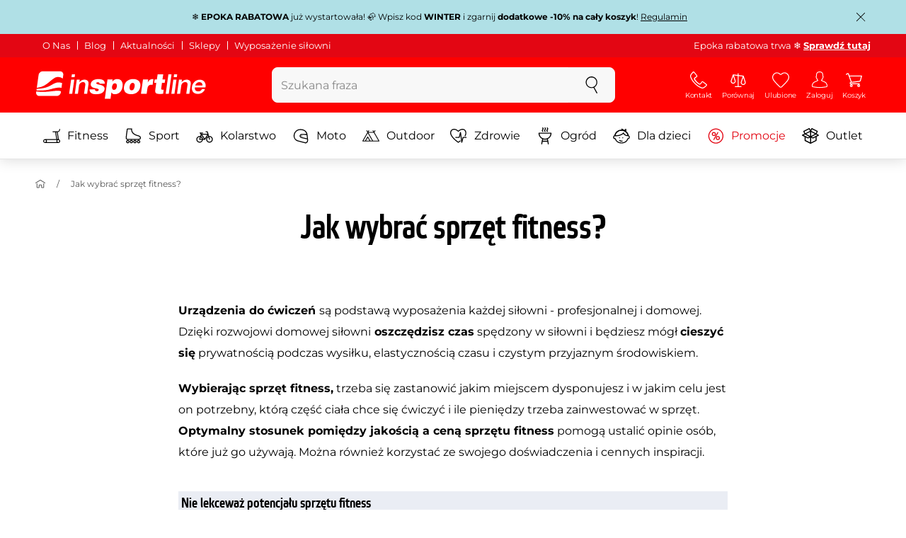

--- FILE ---
content_type: text/html; charset=UTF-8
request_url: https://www.e-insportline.pl/doradca/40-jak-wybrac-sprzet-fitness-
body_size: 17467
content:
<!DOCTYPE html>
<html lang="pl" class="no-js">
<head>
	<base href="/">
	<!-- ostatni -->
	<meta charset="UTF-8">
	<meta name="viewport" content="width=device-width, initial-scale=1.0, minimal-ui, viewport-fit=cover, maximum-scale=1">
	
	<!-- preloading, prefetching -->
	<link rel="preload" href="assets/css/global.css?v=1768837615" as="style" fetchpriority="high">

	<link rel="preload" href="assets/js/jquery.js?v=1768837615" as="script">
	<link rel="preload" href="assets/js/bootstrap.js?v=1768837615" as="script">

	<link rel="preload" href="assets/fonts/montserrat-v24-latin-ext_latin-regular.woff2" as="font" type="font/woff2" crossorigin>
    <link rel="preload" href="assets/fonts/storm_type_foundry_-_etelkanarrowmedium.woff2" as="font" type="font/woff2" crossorigin>
	<!-- // preloading, prefetching -->
	
	<script>
		var customRootUrl = './';
		var customVersion = '?v=1768837615';
		document.documentElement.classList.remove('no-js');
	</script>

	<title>Jak wybrać sprzęt fitness? - inSPORTline</title>

	<!-- by template -->
	<!-- favicon -->
	<link rel="icon" type="image/png" href="assets/favicons/favicon-96x96.png?v=1768837615" sizes="96x96" />
	<link rel="icon" type="image/svg+xml" href="assets/favicons/favicon.svg?v=1768837615" />
    <link rel="shortcut icon" href="assets/favicons/favicon.ico?v=1768837615" />
    <link rel="apple-touch-icon" sizes="180x180" href="assets/favicons/apple-touch-icon.png?v=1768837615" />
    <meta name="apple-mobile-web-app-title" content="inSPORTline" />
	
	<link rel="manifest" href="assets/favicons/site.webmanifest?v=1768837615">	<meta name="msapplication-TileColor" content="#ffffff">
	<meta name="msapplication-navbutton-color" content="#ffffff">
	<meta name="theme-color" content="#ffffff">
	<meta name="apple-mobile-web-app-status-bar-style" content="#ffffff">

	<!-- facebook -->
	<meta property="og:title" content="Jak wybrać sprzęt fitness? - inSPORTline">
	<meta property="og:description" content="Sklep ze sprzętem fitness inSPORTline. Wyposażenie siłowni ✔️ Sprzęt fitness ✔️  Najwyższa jakość i atrakcyjne ceny od producenta inSPORTline ⭐ Sprawdź!">
	<meta property="og:url" content="https://www.e-insportline.pl/doradca/40-jak-wybrac-sprzet-fitness-">
	<meta property="og:site_name" content="inSPORTline">
	<meta property="og:type" content="website">
	<meta property="og:image" content="https://www.e-insportline.pl/images/og_insportline_homepage.jpg">

	<!-- Twitter -->
	<meta name="twitter:card" content="summary">
	<meta name="twitter:title" content="Jak wybrać sprzęt fitness? - inSPORTline">
	<meta name="twitter:description" content="Sklep ze sprzętem fitness inSPORTline. Wyposażenie siłowni ✔️ Sprzęt fitness ✔️  Najwyższa jakość i atrakcyjne ceny od producenta inSPORTline ⭐ Sprawdź!">
	<meta name="twitter:image" content="https://www.e-insportline.pl/images/insportline-logo-shadow.png">


	<!-- by legacy -->
	<meta name="format-detection" content="telephone=no">

		<meta name="com.silverpop.brandeddomains" content="www.pages04.net,e-insportline.pl,insportline.cz,insportline.hu,insportline.sk,www.e-insportline.pl,insportline.de,insportline.at,www.insportline.cz,www.insportline.hu,www.insportline.sk,www.insportline.de,www.insportline.at">
	<meta name="com.silverpop.cothost" content="pod4.ibmmarketingcloud.com">
		<script src="https://scripts.persoo.cz/f9f84aj4o0rf7crso1clm6q5/p/persoo-ui.js" type="text/javascript"></script>
	
		<script>
	var dataLayer = dataLayer || [];

	dataLayer.push({"getSetReff":"v1.0","setDomain":"e-insportline.pl","module":"doradca","uid":"","email":"","user_data":{"email_address":""},"name":"","dealer_group":0,"dev":0,"persoo_ft_search":1});
dataLayer.push({'event':'default', 'consent':{"ad_storage":"denied","ad_user_data":"denied","ad_personalization":"denied","analytics_storage":"denied"}});

(function(w,d,s,l,i){w[l]=w[l]||[];w[l].push({'gtm.start':new Date().getTime(),event:'gtm.js'});var f=d.getElementsByTagName(s)[0],j=d.createElement(s),dl=l!='dataLayer'?'&l='+l:'';j.async=true;j.src='//www.googletagmanager.com/gtm.js?id='+i+dl;f.parentNode.insertBefore(j,f);})(window,document,'script','dataLayer','GTM-PT3PCP');

	</script>
		<script type="application/ld+json">
    {
    "@context": "https:\/\/schema.org",
    "@graph": [
        {
            "@type": "Organization",
            "@id": "https:\/\/www.e-insportline.pl#organization",
            "name": "SEVEN SPORT s.r.o.",
            "alternateName": "inSPORTline",
            "legalName": "SEVEN SPORT s.r.o.",
            "url": "https:\/\/www.e-insportline.pl",
            "logo": {
                "@type": "ImageObject",
                "@id": "https:\/\/www.e-insportline.pl#logo",
                "url": "https:\/\/www.e-insportline.pl\/images\/insportline-logo-shadow.png",
                "width": 800,
                "height": 800,
                "caption": "inSPORTline"
            },
            "image": {
                "@id": "https:\/\/www.e-insportline.pl#logo"
            },
            "sameAs": [
                "https:\/\/www.facebook.com\/inSPORTlinePL",
                "https:\/\/www.youtube.com\/c\/inSPORTlinePolska",
                "https:\/\/instagram.com\/insportlinecz?ref=badge"
            ]
        },
        {
            "@type": "WebSite",
            "@id": "https:\/\/www.e-insportline.pl#website",
            "url": "https:\/\/www.e-insportline.pl",
            "name": "inSPORTline",
            "publisher": {
                "@id": "https:\/\/www.e-insportline.pl#organization"
            },
            "potentialAction": {
                "@type": "SearchAction",
                "target": "https:\/\/www.e-insportline.pl\/?v={search_term_string}",
                "query-input": "required name=search_term_string"
            }
        },
        {
            "@type": "WebPage",
            "@id": "https:\/\/www.e-insportline.pl\/doradca\/40-jak-wybrac-sprzet-fitness-",
            "url": "https:\/\/www.e-insportline.pl\/doradca\/40-jak-wybrac-sprzet-fitness-",
            "inLanguage": "PL",
            "name": "Jak wybra\u0107 sprz\u0119t fitness? - inSPORTline",
            "isPartOf": {
                "@id": "https:\/\/www.e-insportline.pl#website"
            },
            "datePublished": "2024-10-01T00:00:00+02:00",
            "dateModified": "2026-02-03T22:38:45+01:00",
            "description": "Sklep ze sprz\u0119tem fitness inSPORTline. Wyposa\u017cenie si\u0142owni \u2714\ufe0f Sprz\u0119t fitness \u2714\ufe0f  Najwy\u017csza jako\u015b\u0107 i atrakcyjne ceny od producenta inSPORTline \u2b50 Sprawd\u017a!",
            "headline": "Jak wybra\u0107 sprz\u0119t fitness? - inSPORTline"
        },
        {
            "@type": "Article",
            "mainEntityOfPage": {
                "@type": "WebPage",
                "@id": "https:\/\/www.e-insportline.pl\/doradca\/40-jak-wybrac-sprzet-fitness-"
            },
            "headline": "Jak wybra\u0107 sprz\u0119t fitness?",
            "image": [
                "https:\/\/www.e-insportline.pl\/images\/og_insportline_homepage.jpg"
            ],
            "publisher": {
                "@type": "Organization",
                "@id": "https:\/\/www.e-insportline.pl#organization"
            }
        }
    ]
}	</script>

	<!-- script & function preloading, in order of importance -->
	<script defer src="assets/js/jquery.js?v=1768837615"></script>
	<script defer src="assets/js/bootstrap.js?v=1768837615"></script>
	<script defer src="assets/js/custom.js?v=1768837615"></script>
	<!-- & lazy -->
	<script data-src="assets/js/backend.js?v=1768837615"></script>
	<script data-src="assets/js/swiper.js?v=1768837615"></script>
			<script defer data-src="assets/js/backend_dev_join.js?v=260202.3"></script>
	<script data-src="assets/js/cookieconsent.js?v=260202.3"></script>	<script data-src="/js/jquery.blockUI.js"></script>
	<script defer>
		function lazyLoadScriptsInOrder(scripts) {
			if (scripts.length === 0) return;

			var script = scripts[0];
			var src = script.getAttribute('data-src');

			if (src) {
				script.setAttribute('defer', '');
				script.setAttribute('src', src);
				script.removeAttribute('data-src');

				script.onload = function() {
					lazyLoadScriptsInOrder(Array.prototype.slice.call(scripts, 1));
				};
			}
			else {
				lazyLoadScriptsInOrder(Array.prototype.slice.call(scripts, 1));
			}
		}

		function initScriptLoading() {
			if (typeof jQuery === 'undefined') {
				setTimeout(initScriptLoading, 100);
				return;
			}

			var scripts = document.querySelectorAll('script[data-src]');

			// Načte skripty při první interakci uživatele
			window.addEventListener('scroll', function() { lazyLoadScriptsInOrder(scripts); }, { once: true });
			window.addEventListener('mousemove', function() { lazyLoadScriptsInOrder(scripts); }, { once: true });
			window.addEventListener('keydown', function() { lazyLoadScriptsInOrder(scripts); }, { once: true });
			window.addEventListener('touchstart', function() { lazyLoadScriptsInOrder(scripts); }, { once: true });
		}

		// Spustí timeout po úplném načtení stránky
		window.addEventListener('load', function() {
			var scripts = document.querySelectorAll('script[data-src]');
			setTimeout(function() { lazyLoadScriptsInOrder(scripts); }, 3000);
		});

		// Zavolat funkci pro inicializaci
		initScriptLoading();
	</script>
	<!-- lazyload stop -->

	<link rel="stylesheet" media="all" href="assets/css/global.css?v=1768837615" />
<link href="https://www.e-insportline.pl/doradca/40-jak-wybrac-sprzet-fitness-" rel="canonical" ><link href="https://www.e-insportline.pl/images/og_insportline_homepage.jpg" rel="image_src" ><meta name="description" content="Sklep ze sprzętem fitness inSPORTline. Wyposażenie siłowni ✔️ Sprzęt fitness ✔️  Najwyższa jakość i atrakcyjne ceny od producenta inSPORTline ⭐ Sprawdź!"><meta name="robots" content="index, follow"><meta name="facebook-domain-verification" content="7q5ummn6j6ike3tkgv8hl8f02hnb7c"></head>

<body class="d-flex flex-column" id="top">
	<noscript><iframe src="//www.googletagmanager.com/ns.html?id=GTM-PT3PCP"
height="0" width="0" style="display:none;visibility:hidden"></iframe></noscript>	<a href="#main" class="btn btn-primary position-fixed skip-to-main">Do strony głównej</a> 
	<div class="d-flex flex-column min-vh-100 ">
	
		<div class="collapse show" id="top-notification">
		  <div class="navbar navbar--notification" style="background-color:#B0E0E6;color:#000000">
			<div class="container py-2">
			  <div class="d-flex align-items-center">
				<div class="mx-auto">❄️ <strong>EPOKA RABATOWA</strong> już wystartowała! 🦣 Wpisz kod <strong>WINTER</strong> i zgarnij <span><strong>dodatkowe -10% na cały koszyk</strong></span>! 

<a href="https://www.e-insportline.pl/Aktualnosci/177-regulamin-promocji-winter" target="_blank" rel="noopener" style="text-decoration:underline;">Regulamin</a>
				</div>
				<div class="ml-2 flex-shrink-0">
				  <button class="btn p-1 h-auto" data-toggle="collapse" data-target="#top-notification" aria-expanded="true" aria-controls="top-notification" aria-label="Zamknij powiadomienie">
					<svg class="icon size" aria-hidden="true"><use xlink:href="assets/icons.svg?v=250627#nok"></use></svg>
				  </button>
				</div>
			  </div>
			</div>
		  </div>
		</div>
		<!--  new law  -->
	<div class="newlaw d-none d-lg-block">
	  <div class="container">
		<div class="row row-gutter--4">
		  <div class="col-auto">
			<div class="newlaw__menu">
			  <a href="https://www.e-insportline.pl/o-nas">O Nas</a>
			  <a href="https://www.e-insportline.pl/doradca">Blog</a>
			  <a href="https://www.e-insportline.pl/Aktualnosci">Aktualności</a>
			  <a href="https://www.e-insportline.pl/wsparcie-klienta#sklepy-warszawa">Sklepy</a>
			  <a href="https://www.e-insportline.pl/wyposazenie-silowni">Wyposażenie siłowni</a> 
			</div>
		  </div>
			<div class="col">
				<div class="newlaw__text">Epoka rabatowa trwa ❄️ <a href="https://www.e-insportline.pl/promocje"><b>Sprawdź tutaj</b></a></div>
			</div></div>
	  </div>
	</div>	    <!-- main navbar -->
		<div class="d-none d-lg-block pt-1 bg-brand"></div>
		<nav class="navbar navbar--main" id="navigation-main">
			<div class="container">
				<div class="row align-items-center justify-content-between row-gutter--1 row-gutter-md--2">
				<!-- logo -->
					<div class="col-auto">
						<a href="/" class="navbar__logo btn h-auto p-1 mx-n1 m-lg-n1" aria-label="inSPORTline">
							<svg xmlns="http://www.w3.org/2000/svg" viewbox="-779 511 360 60"><path d="M-728 512.1h-36.9c-4.2 0-8.2 3.4-8.8 7.6l-3.8 27.3c12.2-1.5 17.7-5.7 22.9-9.5 5.8-4.3 13.6-12.2 19.3-13.1 5-.8 9.2.5 12.8 3l1.1-7.7c.6-4.2-2.4-7.6-6.6-7.6zm-17.5 28.5c-2.3 1.3-5 2.8-8 4.1-7.4 3.3-16.5 4.3-24.3 4.6l-.4 3.1c3 .2 5.8.3 8.5.3 8.5 0 15.8-1 22.5-2.9 7.3-2.2 13-3.2 17.5-3.2 1.7 0 3.2.2 4.5.5l1.4-10.1c-2.7-.9-5.2-1.4-7.5-1.4-5.2-.1-9.2 2.2-14.2 5zm.2 13.7c-1.6.2-3.3.4-5.1.6-5.2.5-10.1.8-14.6.8-5.9 0-10.4-.5-13.6-1l-.3 2.1c-.6 4.2 2.4 7.6 6.6 7.6h36.9c4.2 0 8.2-3.4 8.8-7.6l.3-2.4c-2.4-.9-4.8-1.1-7.5-1.1-3.3 0-7.1.5-11.5 1zm284.9-24.5c-2 0-3.8.5-5.6 1.4-1.8.9-3.3 2.3-4.5 3.9l-.1-.1.7-5.2h-6.3l-4.2 30h6.6l2.4-17.2c.1-1.1.5-2 .9-3 .5-.9 1.1-1.8 1.8-2.4s1.5-1.2 2.5-1.6c.9-.4 2-.6 3.1-.6 2 0 3.4.5 4.1 1.5.8 1 1.1 2.7.8 5l-2.6 18.3h6.6l2.8-20.1c.5-3.3-.1-5.8-1.8-7.5-1.4-1.6-3.9-2.4-7.2-2.4zm40.2 16.7c.6-2.1.7-4.2.4-6.2-.3-2-.9-3.8-2-5.3-1-1.5-2.4-2.8-4.1-3.7-1.8-.9-3.8-1.4-6.2-1.4-2.2 0-4.3.4-6.2 1.2-1.9.8-3.6 1.9-5 3.3-1.5 1.4-2.6 3-3.6 4.8-.9 1.8-1.5 3.7-1.8 5.8-.3 2.2-.3 4.2.1 6.1.4 1.8 1.1 3.4 2.2 4.7 1.1 1.3 2.5 2.4 4.2 3.1 1.7.7 3.8 1.1 6.1 1.1 1.6 0 3.2-.2 4.8-.7 1.6-.4 3-1.1 4.3-2 1.3-.9 2.5-2 3.5-3.2 1-1.3 1.8-2.7 2.4-4.4h-6.3c-.8 1.7-1.9 2.9-3.2 3.7-1.3.8-2.9 1.2-4.9 1.2-1.4 0-2.6-.2-3.5-.7-.9-.4-1.7-1-2.3-1.8-.6-.7-.9-1.6-1.1-2.6-.2-1-.2-2-.1-3.1h22.3zm-20.4-7.1c.5-.9 1.2-1.6 1.9-2.3.8-.6 1.6-1.1 2.6-1.5 1-.4 2.1-.5 3.2-.5s2.1.2 3 .6c.9.4 1.6.9 2.1 1.6.5.6.9 1.4 1.2 2.3.2.9.3 1.8.3 2.7h-15.5c.3-1.1.7-2.1 1.2-2.9zm-51.8 20.4h6.6l4.3-30h-6.7zm-210.8-41.4l-.8 6.2h6.6l.9-6.2zm26.2 11.4c-2 0-3.8.5-5.6 1.4-1.8.9-3.3 2.3-4.5 3.9l-.1-.1.7-5.2h-6.3l-4.2 30h6.6l2.4-17.2c.1-1.1.5-2 .9-3 .5-.9 1.1-1.8 1.8-2.4.7-.7 1.5-1.2 2.5-1.6.9-.4 2-.6 3.1-.6 2 0 3.3.5 4.1 1.5.8 1 1.1 2.7.8 5l-2.6 18.3h6.6l2.8-20.1c.5-3.3-.1-5.8-1.8-7.5-1.4-1.6-3.9-2.4-7.2-2.4zm-32 30h6.6l4.3-30h-6.7zm210.4-41.4l-5.8 41.4h6.6l5.8-41.4zm12 0l-.8 6.2h6.6l.9-6.2zm-55.7 17.2h-.1l.9-6.2h-11l-4.3 30.4h12.1l1.5-10.5c.9-6.5 3.7-8.8 8.7-8.8.8 0 1.7.2 2.4.3l1.7-12.1c-.5-.1-1-.2-1.5-.2-4.8 0-8.1 2.3-10.4 7.1zm32.8-17.2h-11.9l-1.7 11h-4.5l-1 7h4.3l-1.8 12.7c-1.5 10.5.3 11.6 16.3 10.7l1.2-8.6h-1.9c-3.4 0-3.6-1-3.2-3.8l1.5-11h5.8l1-7h-5.8l1.7-11zm-97.6 10.1c-3.5 0-8.1 1.7-10.3 5.4h-.1l.6-4.5h-10.8l-5.7 40.8h12.1l1.9-13.4c1.7 2.6 3.9 3.9 7.2 3.9 6.8 0 14.8-4.4 16.5-16.3 1.1-8.4-2.2-15.9-11.4-15.9zm-.8 16.1c-.6 4.2-3 6.9-6.2 6.9-3.1 0-4.5-2.9-3.9-7.1.6-4.1 2.9-6.9 5.8-6.9 3.2 0 5 2.2 4.3 7.1zm34.7-16.1c-10.3 0-18.1 5.9-19.6 16.4-1.5 10.4 5.3 15.7 15.1 15.7s18-5.2 19.6-16.4c1.3-9.3-4.4-15.7-15.1-15.7zm3 15.8c-.8 5.7-3.1 8.2-6.4 8.2-3.1 0-4.9-2.5-4.1-8.2.5-3.4 2.3-7.7 6.4-7.7 3.3-.1 4.8 3.3 4.1 7.7zm-77.5-9.1c.9 0 1.8.2 2.3.8.6.5.9 1.2.9 2.2h11c.4-8.1-7.1-9.6-13.8-9.6-6.3 0-14.7 2.3-15.8 10-1.7 11.8 17.5 7.9 16.8 12.8-.3 2.2-2.4 2.7-4.2 2.7-1.2 0-2.2-.4-2.8-.9-.7-.6-1.1-1.6-.9-2.8h-11.5c-.5 8.2 6.9 10.3 13.8 10.3 11.2 0 17-4.3 17.9-10.6 1.6-11.4-18-8.5-17.4-12.8.2-1.5 1.6-2.1 3.7-2.1z"/></svg>
						</a>
					</div>

					<!-- vyhledavani  d-none d-lg-block -->
					<div class="col-lg-4 col-xl-5 d-none d-lg-block" id="elm_search">
						<form method="post" action="/scripts/search.php">
							<div class="input-group shadow-sm rounded">

								<input type="text" class="form-control bg-light border-white" name="search" placeholder="Szukana fraza" aria-label="Szukana fraza" required inputmode="search" autocomplete="off" maxlength="48" data-url="/search/suggest" data-toggle="popover" data-trigger="manual" data-content-selector="#search-results" data-placement="bottom" data-container="#navigation-main" data-custom-class="popover--search-results" data-disable-scroll-onopen="true">
								
								<div class="input-group-append">
									<button class="btn btn-light px-3 px-xl-4" aria-label="szukaj">
										<svg class="icon size-md mb-0" aria-hidden="true">
										<use xlink:href="assets/icons.svg#search"/>
										</svg>
									</button>
								</div>
						
							</div>
						</form>
					</div>

					<!-- tlacitka porovnani, muj ucet, do kosiku -->
					<div class="col-auto align-self-stretch d-flex flex-column">
						<div class="d-none d-lg-none flex-column flex-grow-1 js-sticky-after-scroll" id="stickyAfterScroll">
												</div>
						
        <div class="d-lg-flex flex-column flex-grow-1 js-sticky-before-scroll" id="stickyBeforeScroll">
          <div class="navbar-options">
            <!-- hledat -->
            <button class="navbar-options__item btn d-lg-none" id="sticky-search-trigger" style="opacity: 0">
              <svg class="icon size-md mb-0 align-self-center toggle-visibility" aria-hidden="true">
                <use xlink:href="assets/icons.svg#search"/>
                <use xlink:href="assets/icons.svg#nok"/>
              </svg>
              <small class="font-size-xs">szukaj</small>
            </button><a href="/wsparcie-klienta" class="navbar-options__item btn d-none d-md-flex">
						<svg class="icon size-md mb-0 align-self-center toggle-visibility" aria-hidden="true">
							<use xlink:href="assets/icons.svg#phone"/>
							<use xlink:href="assets/icons.svg#nok"/>
						</svg>
						<small class="font-size-xs">Kontakt</small>
					</a>
            <!-- porovnani -->
            <button type="button" class="navbar-options__item btn d-none d-md-flex" data-toggle="popover" data-content-selector="#popover-compare" data-placement="bottom" data-container="#navigation-main" data-custom-class="popover--inavbar" data-disable-scroll-onopen="true" id="compare-popover-btn">
              <svg class="icon size-md mb-0 align-self-center toggle-visibility" aria-hidden="true">
                <use xlink:href="assets/icons.svg#porovnani"/>
                <use xlink:href="assets/icons.svg#nok"/>
              </svg>
              <small class="font-size-xs">Porównaj</small>
				</button>

            <!-- favorite -->
            <a href="/favorites" class="navbar-options__item btn">
              <svg class="icon size-md mb-0 align-self-center" aria-hidden="true"><use xlink:href="assets/icons.svg?v=250627#heart"></use></svg>
              	<small class="font-size-xs">Ulubione</small>
            </a>
            
            <!-- muj ucet -->
            <button type="button" class="navbar-options__item btn" data-toggle="popover" data-content-selector="#popover-usermenu" data-placement="bottom" data-container="#navigation-main" data-custom-class="popover--inavbar" data-disable-scroll-onopen="true">
              <svg class="icon size-md mb-0 align-self-center toggle-visibility" aria-hidden="true">
                <use xlink:href="assets/icons.svg#user"/>
                <use xlink:href="assets/icons.svg#nok"/>
              </svg>
              <small class="font-size-xs">Zaloguj</small>
            </button>

            <!-- kosik -->
            <a href="/koszyk" class="navbar-options__item btn" id="menuBasketItem">
			<svg class="icon size-md mb-0 align-self-center" aria-hidden="true"><use xlink:href="assets/icons.svg?v=250627#kosik"></use></svg>
            
			<small class="font-size-xs">Koszyk</small>
		</a>

			<!-- Menu -->
			<button type="button" class="navbar-options__item btn d-xl-none" data-toggle="mobile-navigation" data-target="/catalog/getLevelMenu?parent_id=0">
				<svg class="icon size-md mb-0 align-self-center toggle-visibility" aria-hidden="true">
					<use xlink:href="assets/icons.svg#hamburger"/>
					<use xlink:href="assets/icons.svg#nok"/>
				</svg>
				<small class="font-size-xs">Menu</small>
			</button>
		  </div>
		</div>					</div>
				</div>
			</div>
		</nav>
		<div class="d-none d-lg-block pt-1 bg-brand"></div>
		
		<div class="sticky-search bg-light d-lg-none" id="sticky-search">
			<div class="position-sticky top-0 py-1 bg-light zindex-2">
				<div class="container">
					
						<form class="row no-gutters flex-nowrap" method="post" action="/scripts/search.php">
							<div class="col pr-1">
								<input type="text" class="form-control bg-white border-white shadow-sm" name="search" placeholder="Szukana fraza" aria-label="Szukana fraza" required inputmode="search" autocomplete="off" maxlength="48" data-url="/search/suggest" data-toggle="popover" data-trigger="manual" data-content-selector="#search-results" data-placement="bottom" data-container="#sticky-search" data-custom-class="popover--search-results" data-disable-scroll-onopen="true">
							</div>
							<div class="col-auto d-flex flex-column">
								<button class="btn flex-column py-0 px-1 h-auto flex-grow-1 justify-content-around">
									<svg class="icon size-md mb-0" aria-hidden="true">
										<use xlink:href="assets/icons.svg#search"/>
									</svg>
									<small class="font-size-xs">szukaj</small>
								</button>
							</div>
							<div class="col-auto d-none flex-column" id="sticky-search-close">
								<button type="button" class="btn flex-column py-0 px-1 h-auto flex-grow-1 justify-content-around">
									<svg class="icon size-md mb-0" aria-hidden="true">
										<use xlink:href="assets/icons.svg#nok"/>
									</svg>
									<small class="font-size-xs">zamknij</small>
								</button>
							</div>
						</form>
					
				</div>
			</div>
		</div>

<!-- menu navbar -->
				  <nav class="navbar navbar--menu mobile-navigation collapse d-xl-block" id="navigation-menu">
					<div class="menu navbar__inner" data-full-menu-ajax-url="/catalog/getFullMenu?clear_cache=0">
					  <div class="container px-0 px-sm-3">
						<ul class="list-unstyled d-flex flex-column flex-lg-row mb-0 py-lg-1" id="menu-navigation">
						  <li class="flex-grow-1">
							<div class="row no-gutters position-relative">
							  <div class="col">
								<a href="https://www.e-insportline.pl/fitness" class="btn w-100 justify-content-start justify-content-lg-center px-3 px-sm-2 py-3 py-lg-1 text-left text-nowrap">
								  <svg class="icon size-md mr-3 mr-sm-2 my-n1" aria-hidden="true"><use xlink:href="assets/icons.svg?v=250627#fitness"></use></svg> 
								  Fitness 
								</a>
							  </div>
							</div>
						  </li>
						  <li class="flex-grow-1">
							<div class="row no-gutters position-relative">
							  <div class="col">
								<a href="https://www.e-insportline.pl/sprzet-sportowy" class="btn w-100 justify-content-start justify-content-lg-center px-3 px-sm-2 py-3 py-lg-1 text-left text-nowrap">
								  <svg class="icon size-md mr-3 mr-sm-2 my-n1" aria-hidden="true"><use xlink:href="assets/icons.svg?v=250627#brusle"></use></svg> 
								  Sport 
								</a>
							  </div>
							</div>
						  </li>
						  <li class="flex-grow-1">
							<div class="row no-gutters position-relative">
							  <div class="col">
								<a href="https://www.e-insportline.pl/kolarstwo" class="btn w-100 justify-content-start justify-content-lg-center px-3 px-sm-2 py-3 py-lg-1 text-left text-nowrap">
								  <svg class="icon size-md mr-3 mr-sm-2 my-n1" aria-hidden="true"><use xlink:href="assets/icons.svg?v=250627#kolo"></use></svg> 
								  Kolarstwo 
								</a>
							  </div>
							</div>
						  </li>
						  <li class="flex-grow-1">
							<div class="row no-gutters position-relative">
							  <div class="col">
								<a href="https://www.e-insportline.pl/wyposazenie-motocyklisty" class="btn w-100 justify-content-start justify-content-lg-center px-3 px-sm-2 py-3 py-lg-1 text-left text-nowrap">
								  <svg class="icon size-md mr-3 mr-sm-2 my-n1" aria-hidden="true"><use xlink:href="assets/icons.svg?v=250627#moto-helmy"></use></svg> 
								  Moto 
								</a>
							  </div>
							</div>
						  </li>
						  <li class="flex-grow-1">
							<div class="row no-gutters position-relative">
							  <div class="col">
								<a href="https://www.e-insportline.pl/sprzet-outdoorowy-wypoczynkowy" class="btn w-100 justify-content-start justify-content-lg-center px-3 px-sm-2 py-3 py-lg-1 text-left text-nowrap">
								  <svg class="icon size-md mr-3 mr-sm-2 my-n1" aria-hidden="true"><use xlink:href="assets/icons.svg?v=250627#outdoor"></use></svg> 
								  Outdoor 
								</a>
							  </div>
							</div>
						  </li>
						  <li class="flex-grow-1">
							<div class="row no-gutters position-relative">
							  <div class="col">
								<a href="https://www.e-insportline.pl/zdrowie-i-piekno" class="btn w-100 justify-content-start justify-content-lg-center px-3 px-sm-2 py-3 py-lg-1 text-left text-nowrap">
								  <svg class="icon size-md mr-3 mr-sm-2 my-n1" aria-hidden="true"><use xlink:href="assets/icons.svg?v=250627#zdravi-a-krasa"></use></svg> 
								  Zdrowie 
								</a>
							  </div>
							</div>
						  </li>
						  <li class="flex-grow-1">
							<div class="row no-gutters position-relative">
							  <div class="col">
								<a href="https://www.e-insportline.pl/ogrod" class="btn w-100 justify-content-start justify-content-lg-center px-3 px-sm-2 py-3 py-lg-1 text-left text-nowrap">
								  <svg class="icon size-md mr-3 mr-sm-2 my-n1" aria-hidden="true"><use xlink:href="assets/icons.svg?v=250627#gril2"></use></svg> 
								  Ogród 
								</a>
							  </div>
							</div>
						  </li>
						  <li class="flex-grow-1">
							<div class="row no-gutters position-relative">
							  <div class="col">
								<a href="https://www.e-insportline.pl/dla-dzieci" class="btn w-100 justify-content-start justify-content-lg-center px-3 px-sm-2 py-3 py-lg-1 text-left text-nowrap">
								  <svg class="icon size-md mr-3 mr-sm-2 my-n1" aria-hidden="true"><use xlink:href="assets/icons.svg?v=250627#kids"></use></svg> 
								  Dla dzieci 
								</a>
							  </div>
							</div>
						  </li>
						  <li class="flex-grow-1">
							<div class="row no-gutters position-relative">
							  <div class="col">
								<a href="https://www.e-insportline.pl/promocje" class="btn w-100 justify-content-start justify-content-lg-center px-3 px-sm-2 py-3 py-lg-1 text-left text-nowrap text-danger">
								  <svg class="icon size-md mr-3 mr-sm-2 my-n1" aria-hidden="true"><use xlink:href="assets/icons.svg?v=250627#akce"></use></svg> 
								  Promocje 
								</a>
							  </div>
							</div>
						  </li>
						  <li class="flex-grow-1">
							<div class="row no-gutters position-relative">
							  <div class="col">
								<a href="https://www.e-insportline.pl/produkty-outlet" class="btn w-100 justify-content-start justify-content-lg-center px-3 px-sm-2 py-3 py-lg-1 text-left text-nowrap">
								  <svg class="icon size-md mr-3 mr-sm-2 my-n1" aria-hidden="true"><use xlink:href="assets/icons.svg?v=250627#2jakost"></use></svg> 
								  Outlet 
								</a>
							  </div>
							</div>
						  </li>
						</ul>
					  </div>
					</div>
				  </nav><!-- popover contacts -->
		<nav class="d-none">
			<div class="menu menu--permastyle" id="popover-contacts">
				<div class="container px-0 px-sm-3 px-lg-0">
					<ul class="list-unstyled d-flex flex-column mb-0">
						<li class="flex-grow-1">
							<div class="row no-gutters position-relative">
								<div class="col">
									<a href="https://www.e-insportline.pl/wsparcie-klienta" class="btn btn-white w-100 justify-content-start px-3 px-sm-2 py-3 px-lg-3 text-left">
										<div class="position-relative mr-3 mr-sm-2 my-n1">
											<svg class="icon size-md" aria-hidden="true"><use xlink:href="assets/icons.svg?v=250627#phone"></use></svg>
										</div>
										Kontakt
									</a>
								</div>
							</div>
						</li>
		
						<li class="flex-grow-1">
							<div class="row no-gutters position-relative">
								<div class="col">
									<a href="https://www.e-insportline.pl/regulamin" class="btn btn-white w-100 justify-content-start px-3 px-sm-2 py-3 px-lg-3 text-left">
										<div class="position-relative mr-3 mr-sm-2 my-n1">
											<svg class="icon size-md" aria-hidden="true"><use xlink:href="assets/icons.svg?v=250627#info"></use></svg>
										</div>
									Informacje o zakupach
									</a>
								</div>
							</div>
						</li>
					</ul>
				</div>
			</div>
		</nav>
		<!-- popover compare --><div class="d-none" id="popover-compare-wrapper">
		<div class="container py-3" id="popover-compare">
			<p class="h5">Produkty w porównywarce</p>
			<table class="table border-bottom">
		
				</table>
		
		</div>
		</div><!-- popover usermenu -->
		<nav class="d-none">
			<div class="menu menu--permastyle" id="popover-usermenu">
				<div class="container px-0 px-sm-3 px-lg-0">
					<ul class="list-unstyled d-flex flex-column mb-0">
						
				<li class="flex-grow-1">
					<div class="row no-gutters position-relative">
						<div class="col">
							<a href="/login"
								class="btn btn-white w-100 justify-content-start px-3 px-sm-2 py-3 px-lg-3 text-left">
								<div class="position-relative mr-3 mr-sm-2 my-n1">
									<svg class="icon size-md" aria-hidden="true"><use xlink:href="assets/icons.svg?v=250627#user"></use></svg>
								</div>
								Moje konto
							</a>
						</div>
						<div class="col-auto d-flex flex-column justify-content-center px-3 px-sm-2 position-static">
							<a href="/login" class="btn btn-sm btn-outline-primary h-auto py-1 px-2 stretched-link rounded-sm border">
								<small class="text-dark font-weight-semibold">Zaloguj / Zarejestruj się</small>
							</a>
						</div>
					</div>
				</li>
			<li class="flex-grow-1 d-sm-none">
				<div class="row no-gutters position-relative">
					<div class="col">
						<a href="/koszyk" class="btn btn-white w-100 justify-content-start px-3 px-sm-2 py-3 px-lg-3 text-left">
							<div class="position-relative mr-3 mr-sm-2 my-n1">
								<svg class="icon size-md" aria-hidden="true"><use xlink:href="assets/icons.svg?v=250627#kosik"></use></svg> 
							</div>
						Koszyk - Twój koszyk jest pusty 
						</a>
					</div>
				</div>
			</li>
		
		<li class="flex-grow-1 d-md-none">
			<div class="row no-gutters position-relative">
				<div class="col">
					<a href="#" id="button-menu-compare" class="btn btn-white w-100 justify-content-start px-3 px-sm-2 py-3 px-lg-3 text-left">
						<div class="position-relative mr-3 mr-sm-2 my-n1">
							<svg class="icon size-md" aria-hidden="true"><use xlink:href="assets/icons.svg?v=250627#alternatives"></use></svg>
						</div>
						<span>
						  Porównaj ( 0 )
						</span>
					</a>
				</div>
				<div class="col-auto d-flex flex-column position-static">
					<button class="btn btn-white px-3 px-sm-2 align-self-stretch flex-shrink-0 flex-grow-1 stretched-link rounded-0" type="button" data-toggle="collapse" data-target="#menu-compare" aria-expanded="false" aria-controls="menu-compare" aria-label="Pokaż lub ukryj przedmioty">
						<svg class="icon size-md p-1 toggle-visibility" aria-hidden="true">
							<use xlink:href="assets/icons.svg#plus"/>
							<use xlink:href="assets/icons.svg#minus"/>
						</svg>
					</button>
				</div>
			</div>
			<div class="collapse" id="menu-compare" data-parent="#popover-usermenu"></div> 
		</li>
		
			<li class="flex-grow-1">
				<div class="row no-gutters position-relative">
					<div class="col align-self-center">
						<a href="#" class="btn btn-white w-100 justify-content-start px-3 px-sm-2 py-3 px-lg-3 text-left">
							<div class="position-relative mr-3 mr-sm-2 my-n1">
								<svg class="icon size-md" aria-hidden="true"><use xlink:href="assets/icons.svg?v=250627#place"></use></svg>
							</div>
							Showroom
						</a>
					</div>
					<div class="col-auto d-flex flex-column position-static">
						<button class="btn btn-white px-3 px-sm-2 align-self-stretch flex-shrink-0 flex-grow-1 stretched-link rounded-0" type="button" data-toggle="collapse" data-target="#menu-prodejny" aria-expanded="false" aria-controls="menu-prodejny" aria-label="Pokaż lub ukryj sklepy">
							<svg class="icon size-md p-1 toggle-visibility" aria-hidden="true">
								<use xlink:href="assets/icons.svg#plus"/>
								<use xlink:href="assets/icons.svg#minus"/>
							</svg>
						</button>
					</div>
				</div>
				<div class="collapse" id="menu-prodejny" data-parent="#popover-usermenu">
					<div class="container px-0">
						<ul class="list-unstyled">
							<li>
								<div class="row no-gutters position-relative">
									<div class="col align-self-center">
										<span class="d-block px-3 px-sm-2 py-2">
											<a class="js-target-check btn btn-white w-100 justify-content-between px-3 px-sm-2 py-3 text-left" href="https://www.e-insportline.pl/wsparcie-klienta" data-target="#">
									  Centrala
											</a>
										</span>
									</div>
								</div>
							</li>
							<li>
								<div class="row no-gutters position-relative">
									<div class="col align-self-center">
										<span class="d-block px-3 px-sm-2 py-2">
											<a class="js-target-check btn btn-white w-100 justify-content-between px-3 px-sm-2 py-3 text-left" href="https://www.e-insportline.pl/wsparcie-klienta#sklepy-warszawa" data-target="#sklepy-warszawa">
									  Warszawa
											</a>
										</span>
									</div>
								</div>
							</li>
						</ul>
					</div>
				</div>
  			</li>
		<li class="flex-grow-1">
			<div class="row no-gutters position-relative">
				<div class="col align-self-center">
					<a href="#" class="btn btn-white w-100 justify-content-start px-3 px-sm-2 py-3 px-lg-3 text-left">
						<div class="position-relative mr-3 mr-sm-2 my-n1">
						  <svg class="icon size-md" aria-hidden="true"><use xlink:href="assets/icons.svg?v=250627#chat"></use></svg> 
						</div>
					Polska
					</a>
				</div>
				<div class="col-auto d-flex flex-column position-static">
					<button class="btn btn-white px-3 px-sm-2 align-self-stretch flex-shrink-0 flex-grow-1 stretched-link rounded-0" type="button" data-toggle="collapse" data-target="#menu-jazyk" aria-expanded="false" aria-controls="menu-jazyk" aria-label="Zobrazit nebo schovat jazyky">
						<svg class="icon size-md p-1 toggle-visibility" aria-hidden="true">
							<use xlink:href="assets/icons.svg#plus"/>
							<use xlink:href="assets/icons.svg#minus"/>
						</svg>
					</button>
				</div>
			</div>
			<div class="collapse" id="menu-jazyk" data-parent="#popover-usermenu">
				<div class="container px-0">
					<ul class="list-unstyled">				
						<li>
							<a href="https://www.insportline.cz" rel="nofollow" class="btn btn-white w-100 justify-content-between px-3 px-sm-2 py-3 text-left">
							Česko 
							 
							</a>
						</li>				
						<li>
							<a href="https://www.insportline.sk" rel="nofollow" class="btn btn-white w-100 justify-content-between px-3 px-sm-2 py-3 text-left">
							Slovensko 
							 
							</a>
						</li>				
						<li>
							<a href="https://www.insportline.de" rel="nofollow" class="btn btn-white w-100 justify-content-between px-3 px-sm-2 py-3 text-left">
							Deutschland 
							 
							</a>
						</li>				
						<li>
							<a href="https://www.insportline.at" rel="nofollow" class="btn btn-white w-100 justify-content-between px-3 px-sm-2 py-3 text-left">
							Österreich 
							 
							</a>
						</li>				
						<li>
							<a href="https://www.insportline.hu" rel="nofollow" class="btn btn-white w-100 justify-content-between px-3 px-sm-2 py-3 text-left">
							Magyarország 
							 
							</a>
						</li>				
						<li>
							<a href="https://www.insportline.bg" rel="nofollow" class="btn btn-white w-100 justify-content-between px-3 px-sm-2 py-3 text-left">
							България 
							 
							</a>
						</li>				
						<li>
							<a href="https://www.insportline.si" rel="nofollow" class="btn btn-white w-100 justify-content-between px-3 px-sm-2 py-3 text-left">
							Slovenija 
							 
							</a>
						</li>				
						<li>
							<a href="https://www.insportline.ro" rel="nofollow" class="btn btn-white w-100 justify-content-between px-3 px-sm-2 py-3 text-left">
							România 
							 
							</a>
						</li>				
						<li>
							<a href="https://www.e-insportline.pl" rel="nofollow" class="btn btn-white w-100 justify-content-between px-3 px-sm-2 py-3 text-left">
							Polska 
							<svg class="icon size-md ml-2 my-n1 text-success" aria-hidden="true"><use xlink:href="assets/icons.svg?v=250627#circle-ok"></use></svg> 
							</a>
						</li>				
						<li>
							<a href="https://www.insportline.eu" rel="nofollow" class="btn btn-white w-100 justify-content-between px-3 px-sm-2 py-3 text-left">
							Europe 
							 
							</a>
						</li> 
					</ul>
				</div>
			</div>
		</li>
		
					</ul>
				</div>
			</div>
		</nav>
			<div class="navbar navbar--shadow"></div>
		
	<div class="d-none">
	  <div class="container py-lg-5 py-xl-6" id="search-results">
		<div class="row" id="persoo-sticky-search"></div>
	  </div>
	</div>
	
	<main class="flex-grow-1 " id="main">
	
<!-- breadcrumb -->

		<nav class="my-1 mt-sm-2 mt-lg-3 d-none d-lg-block" aria-label="Mała nawigacji" id="breadcrumb">
		  <div class="container">
			<div class="position-relative">
			  <div class="breadcrumb__shadow breadcrumb__shadow--start invisible"></div>
			  <ol class="breadcrumb pb-2 flex-nowrap flex-lg-wrap text-nowrap small">
			    <li class="breadcrumb-item flex-shrink-0 d-flex">
				  <a href="/" class="d-flex align-items-center py-2 flex-shrink-0" aria-label="Strona główna">
					<svg class="icon h6 mb-0" aria-hidden="true"><use xlink:href="assets/icons.svg?v=250627#home"></use></svg>
				  </a>
			    </li>
				<li class="breadcrumb-item flex-shrink-0 py-2 active d-none d-lg-block" aria-current="page">Jak wybrać sprzęt fitness?
				</li>
			  </ol>
			  <div class="breadcrumb__shadow breadcrumb__shadow--end"></div>
			</div>
		  </div>
		  <!-- mikrodata breadcrumbu -->
		  <script type="application/ld+json">{
    "@context": "https:\/\/schema.org",
    "@type": "BreadcrumbList",
    "itemListElement": [
        {
            "@type": "ListItem",
            "position": 1,
            "item": {
                "@id": "https:\/\/www.e-insportline.pl\/",
                "name": "inSPORTline"
            }
        },
        {
            "@type": "ListItem",
            "position": 2,
            "item": {
                "@id": "https:\/\/www.e-insportline.pl\/doradca\/40-jak-wybrac-sprzet-fitness-",
                "name": "Jak wybra\u0107 sprz\u0119t fitness?"
            }
        }
    ]
} 
		  </script>
		</nav><div class="d-block d-lg-none py-2"></div>
    <!-- detail clanku -->
    <section class="pb-5">
        <div class="container">
            <!-- hlavicka clanku -->
            <header class="row justify-content-center mb-4 mb-lg-6">
                <div class="col-lg-10 col-xl-8">
                    <h1 class="display-4 text-center">Jak wybrać sprzęt fitness?</h1>
					
					<p class="lead mt-5">
					  
					</p>                </div>
            </header>
		
        <!-- obsah clanku -->
        <div class="row justify-content-center">
          <div class="col-lg-10 col-xl-8">
            <div class="text">
              <p><strong>Urządzenia do ćwiczeń </strong>są podstawą wyposażenia każdej siłowni - profesjonalnej i domowej. <br />Dzięki rozwojowi domowej siłowni<strong> oszczędzisz czas</strong> spędzony w siłowni i będziesz mógł <strong>cieszyć się</strong> prywatnością podczas wysiłku, elastycznością czasu i czystym przyjaznym środowiskiem.<strong><br /></strong></p>
<div>
<p><strong>Wybierając sprzęt fitness,</strong> trzeba się zastanowić jakim miejscem dysponujesz i w jakim celu jest on potrzebny, którą część ciała chce się ćwiczyć i ile pieniędzy trzeba zainwestować w sprzęt.<br /><strong>Optymalny stosunek pomiędzy jakością a ceną sprzętu fitness</strong> pomogą ustalić opinie osób, które już go używają. Można również korzystać ze swojego doświadczenia i cennych inspiracji.</p>
<h2 style="text-align: justify; font-size: 20px; position: center; background-color: #eaedf4; padding: 6px 0px 6px 4px;">Nie lekceważ potencjału sprzętu fitness</h2>
<p>Zaleca się, aby nosność urządzenia (dopuszczalne obciążenie) była większa od masy ciała użytkownika. Będzie to zapewniało stabilność i bezpieczeństwo podczas ćwiczeń przez wiele lat. Ponadto wyższa masa samego urządzenia świadczy o jego lepszej jakości.</p>
<h2 style="text-align: justify; font-size: 20px; position: center; background-color: #eaedf4; padding: 6px 0px 6px 4px;">Rodzaje sprzętu fitness</h2>
<h3><span style="text-decoration: underline;">Stanowisko do ćwiczeń - atlas</span></h3>
<div>Jeśli szukasz<strong> urządzenia wielofunkcyjnego</strong> do domowej siłowni, ponieważ chcesz <strong>ćwiczyć całe ciało na jednej maszynie</strong>, będzie to dla ciebie przydatny artykuł. <strong>Należy sięgnąć po kombinację sprzętu fitness</strong> - wyciskanie na ławce, wałek i adaptery do wzmacniania nóg. Wszystko w jednym urzadzeniu w przystępnej cenie. Przyrzady są dostępne w <strong>róźnych modelach</strong>. Mają one nośność do 130kg, a czasami do 150 kg (dla sportowców do 2 m).Generalnie, im droższy towar tym przyrząd posiada lepszą ergonomię i zakres ruchu. Do regularnego treningu jest potrzebne odpowiednie miejsce. Aby go wygospodarować w domu wystarczy zarezerwować odpowiednią ilość wolnej przestrzeni na około <strong>3 m długości i 2,5 m wysokości.</strong></div>
<h3><span style="text-decoration: underline;">Ławki do ćwiczeń</span></h3>
<p>Ławki do ćwiczeń dzielą się pod względem wykorzystania i celu ćwiczenia. </p>
<ul>
<li><strong>ławka do ćwiczeń mięśni brzucha</strong> – proste i niedrogie urzadzenia do ćwiczeń w domu</li>
<li><strong>wielofunkcyjna ławka do ćwiczeń</strong> – odchylana i regulowana w celu wzmocnienia mięśni piersiowych, bicepsów, mięśni brzucha, bioder i ud (są kompromisem, gdy przestrzeń jest ograniczona)</li>
<li><strong>ławka skośna</strong> – tradycyjna ławka do ćwiczeń, do intensywnego treningu, regulowana wysokość stojaka na hantle, często składana</li>
</ul>
<p>Zbliżone: <a href="https://www.e-insportline.pl/radce/34-jak-wybrac-odpowiednia-lawke-" target="_blank">Jak wybrać ławki do ćwiczeń </a></p>
<h3><span style="text-decoration: underline;">Symulatory </span></h3>
<p>Na budowanie masy mięśniowej i kondycji fizycznej również pozwalają symulatory, dlatego też wyróżniamy:</p>
<ul>
<li>symulatory do ćwiczeń nóg – <strong>rowery, steppery,</strong> <strong>rowery spiningowe</strong></li>
<li>symulatory do ćwiczeń całego ciała – <strong>steppery z uchwytami, orbitreki, bieżnie, platformy wibracyjne</strong></li>
<li>symulatory specjalne – <strong> wioślarze</strong></li>
</ul>
<p>Przy wborze symulatora warto się zastanowić <strong>jak często będzie używany</strong>. Ocenić konkretną <strong>wagę użytkownika</strong>, priorytety i specyficzne wymagania - czy chcesz skupić się na określonych częściach ciała, czy jesteś przyzwyczajony do korzystania z symulatora i tak dalej. Następnie <strong>porównać poszczególne parametry</strong> wybranych urządzeń odpowiadających tym potrzebom.</p>
<p><strong>Więcej:</strong></p>
<ul>
<li><a href="https://www.e-insportline.pl/radce/68-jak-wybrac-rower-spinningowy-" target="_blank">Jak wybrać rower spinningowy</a></li>
<li><a href="https://www.e-insportline.pl/radce/18-jak-wybrac-orbitrek-" target="_blank">Jak wybrać orbitrek</a></li>
<li><a href="https://www.e-insportline.pl/radce/56-jak-wybrac-rower-stacjonarny-" target="_blank">Jak wybrać rower stacjonarny</a></li>
<li><a href="https://www.e-insportline.pl/radce/32-jak-wybrac-odpowiedni-symulator-wioslarski-" target="_blank">Jak wybrać odpowiedni symulator wioślarski</a></li>
<li><a href="https://www.e-insportline.pl/radce/30-jak-wybrac-stepper-" target="_blank">Jak wybrać stepper</a></li>
<li><a href="https://www.e-insportline.pl/radce/8-jak-wybrac-bieznie" target="_blank">Jak wybrać bieżnię</a></li>
</ul>
<h2 style="text-align: justify; font-size: 20px; position: center; background-color: #eaedf4; padding: 6px 0px 6px 4px;">Poradnik doboru urządzeń wzmacniających poszczególne części ciała</h2>
<h3>Urządzenia do wzmacniania mięśni pleców </h3>
<p>Na bóle placów cierpi dziś prawie cała populacja, tymczasem przy systematycznym ćwiczeniu wzmocniającym mięśnie pleców można zapobiec problemom z kręgosłupem. Powrót do zdrowia zdecydowanie ułatwia wielofunkcyjny sprzęt fitness w celu wzmoncienia górnej partii ciała.</p>
<h3>Urządzenia do ćwiczeń brzucha</h3>
<p>Płaski i umięśniony brzuch to marzenie każdego mężczyzny i każdej kobiety. W celu wzmocnienia mięśni brzucha można ćwiczyć na ławce, używać specjalnych kołysek i wiele innych urządzeń nakierowanych wyłączenie na trening brzucha.</p>
<h3>Sprzęt fitness do ćwiczeń rąk</h3>
<p>Istnieje wiele sposobów na wzmocnienie mięśni górnej partii ciała, m.in. ćwiczenia na wioślarzu, na ławce, podnoszenie sztangi, ćwiczenia z użyciem ciężarków itp. W naszej ofercie mamy wiele urządzeń, które mają na celu trening rąk, ramion i pleców.</p>
<h3>Sprzęt fitness do ćwiczeń nóg</h3>
<p>Najlepszymi urządzeniami do ćwiczeń nóg są steppery, ławeczki albo platformy wibracyjne. Ćwiczenia na stepperze przypominają wspinaczkę po schodach, jednakże są bardziej przyjazne dla stawów, natomiast na ławeczce czy też na stanowisku do ćwiczeń można bardzo efektywnie wykonywać ćwiczenia. Platformy wibracyjne działają na zasadzie odpowiednich drgań, które wprawiają mięśnie nóg w ruch.</p>
<h3>Sprzęt siłowy do ćwiczeń mięśni klatki piersiowej</h3>
<p>Mięśnie klatki piersiowej można wzmocnić poprzez podnoszenie ciężarów na ławce. Ponadto można zaopatrzyć się w dodatkowe obciążniki i ciężarki, które uskuteczniają wszelki wysiłek.</p>
<h2 style="text-align: justify; font-size: 20px; position: center; background-color: #eaedf4; padding: 6px 0px 6px 4px;">Lepiej mieć w domu więcej urządzeń do ćwiczeń</h2>
<p>Zalecamy zaopatrzyć się w większą ilość urządzeń do ćwiczeń, ponieważ pozwala nam to na ćwiczenia w zależności od nastroju i obecnego stanu zdrowia. Zapewnia to maksymalne zróżnicowanie i dużą wydajność ćwiczeń. Ponadto, każdy członek rodziny będzie zadowolony, ponieważ będzie mógł wybierać między kilkoma sprzętami sportowymi.</p>
<h2 style="text-align: justify; font-size: 20px; position: center; background-color: #eaedf4; padding: 6px 0px 6px 4px;">Wskazówka dotycząca doboru urządzeń do ćwiczeń w zależności od przeznaczenia</h2>
<p>Aby wybrać odpowiednie urządzenie należy mieć na uwadze, że mężczyznom zależy w większym stopniu na zwiększeniu siły i rozbudowie mięśni, podczas gdy kobiety chcą kształtować swoją sylwetkę, tracąc jednocześnie na wadze i poprawiając tym samym sprawność fizyczną.</p>
<ul>
<li>Urządzenia przeznaczone dla mężczyzn to głównie ławeczki, rowerki spinningowe lub ćwiczenia polegające na podnoszeniu sztang.</li>
<li>Urządzenia przeznaczone dla kobiet to głównie wielofunkcyjne stanowiska, rowery stacjonarne, orbitreki lub platformy wibracyjne</li>
</ul>
<p><strong>Ćwiczenia na wyżej wymienionych urządzeniach działają jako profilaktyka chorób cywilizacyjnych, otyłości i osteoporozy.<br /></strong></p>
<h2 style="text-align: justify; font-size: 20px; position: center; background-color: #eaedf4; padding: 6px 0px 6px 4px;">Najbardziej popularne urządzenia i sprzęt fitness</h2>
<p>Popularne urządzenia w domu to bieżnie, orbitreki, platformy wibracyjne, ekspandery czy też ławki do ćwiczeń.</p>
<p>Świetnym pomysłem jest zakup <strong>wielofunkcyjnego stanowiska</strong> do ćwiczeń, które umożliwia wykonywanie zróżnicowanych ćwiczeń. Bardzo dobrze sprawdzi się także <strong>rower treningowy</strong> lub <strong>orbitrek</strong>.<strong> <br /></strong></p>
</div>            </div>
          </div>
        </div>
      </div>
    </section>

  
	
    <!-- Související kategorie -->
     
    
    <!-- Související produkty -->
     
	
	    <!-- Související články rádců -->
    	</main>
	
	<!-- Akce a slevy na email -->
	
		<section class="anchor-wrapper d-print-none" id="newsletter">
		  <div class="pt-5 pb-6 bg-light">
			<div class="container">
			  <div class="row justify-content-center align-items-end">
				<div class="col-lg-auto">
				  <strong class="d-block h1 mb-3 mb-lg-2 text-center">Zapisz się i odkrywaj więcej</strong>
				</div>
				<div class="col-md-7 col-lg-5">
				  <a href="/mailing" target="_blank" rel="noreferrer" class="d-block mb-1 small text-sm-center text-lg-left text-reset text-decoration-none">Newsletter</a>
				  <form class="input-group shadow-sm rounded needs-validation" novalidate action="/scripts/newsletter.php" method="post">
				    <div class="input-group shadow-sm rounded">
					  <input type="email" name="newsletter_email" placeholder="@" required="required" class="form-control">
					  <input type="email" name="email" placeholder="protection" class="d-none">
					  <input type="text" name="contact" class="d-none">
					  <input type="hidden" name="action" value="reg">
					  <div class="input-group-append">
					    <button class="btn btn-danger px-4">
						  Dodaj
						  <svg class="icon ml-2" aria-hidden="true"><use xlink:href="assets/icons.svg?v=250627#arrow-right"></use></svg>
					    </button>
				      </div>
				    </div>
		
				  </form>
			    </div>
			  </div>
		    </div>
		  </div>
	    </section>
		<!-- Carousel / awards -->
		<section class="anchor-wrapper" id="awards-pl">
		  <div class="py-5 overflow-hidden bg-light">
			<div class="container">
			  <div class="position-relative" id="js-pl-awards-carousel">
				<div class="swiper row no-gutters mx-n1 mx-lg-n2" id="awards-carousel" data-swiper="auto-list">
			  	  <ul class="swiper-wrapper row no-gutters mx-0 w-100 h-auto mb-0 flex-nowrap flex-grow-1 list-unstyled swiper--center">
					<li class="swiper-slide w-auto col-auto">
					  <figure class="pl-6 pr-md-6 mb-0">
						<img src="img/not-responsive/loga_pl/KLJ_2025_80x80.png" alt="Award" loading="lazy" class="image-contain" />
					  </figure>
					</li>
					<li class="swiper-slide w-auto col-auto">
					  <figure class="pl-6 pr-md-6 mb-0">
						<img src="img/not-responsive/loga_pl/KLJ-2024_Zloto_80x80.png" alt="Award" loading="lazy" class="image-contain" />
					  </figure>
					</li>
					<li class="swiper-slide w-auto col-auto">
					  <figure class="pl-6 pr-md-6 mb-0">
						<img src="img/not-responsive/loga_pl/KLJ-2022_Zloto.png" alt="Award" loading="lazy" class="image-contain" />
					  </figure>
					</li>
					<li class="swiper-slide w-auto col-auto">
					  <figure class="pl-6 pr-md-6 mb-0">
						<img src="img/not-responsive/loga_pl/KLJ-2022_Srebro.png" alt="Award" loading="lazy" class="image-contain" />
					  </figure>
					</li>
					<li class="swiper-slide w-auto col-auto">
					  <figure class="pl-6 pr-md-6 mb-0">
						<img src="img/not-responsive/loga_pl/KLJ-2020_Srebro.png" alt="Award" loading="lazy" class="image-contain" />
					  </figure>
					</li>
					<li class="swiper-slide w-auto col-auto">
					  <figure class="pl-6 pr-md-6 mb-0">
						<img src="img/not-responsive/loga_pl/opineo_2025.webp" alt="Award" loading="lazy" class="image-contain" />
					  </figure>
					</li>
					<li class="swiper-slide w-auto col-auto">
					  <figure class="pl-6 pr-md-6 mb-0">
						<img src="img/not-responsive/loga_pl/zaufane_opinie_80.png" alt="Award" loading="lazy" class="image-contain" />
					  </figure>
					</li>
								</ul>
							</div>
							<div class="swiper-scrollbar swiper-scrollbar-horizontal d-xl-none" data-swiper-id="awards-carousel"></div>
		 
		<!-- tlacitka karouselu -->
		<div class="d-none d-xl-block">
		  <button class="btn btn-white h-auto p-4 rounded-circle text-reset border-primary border-width-2" data-swiper-id="awards-carousel" data-slide="prev">
			<span class="sr-only">Poprzedni</span>
			<svg class="icon h6 mb-0" aria-hidden="true"><use xlink:href="assets/icons.svg?v=250627#chevron-left"></use></svg>
		  </button>
		  <button class="btn btn-white h-auto p-4 rounded-circle text-reset border-primary border-width-2" data-swiper-id="awards-carousel" data-slide="next">
			<span class="sr-only">Następny</span>
			<svg class="icon h6 mb-0" aria-hidden="true"><use xlink:href="assets/icons.svg?v=250627#chevron-right"></use></svg>
		  </button>
		</div>
						</div>
					</div>
				</div>
			</section>
		
		<!-- paticka -->
		<footer class="footer py-6 text-white overflow-hidden lazyload d-print-none" data-footer-bg="img/footer-bg@1920.jpg">
		  <div class="container">
			<!-- kontaktujte nas, vse o nakupu, sledujte nas -->
			<div class="row mb-5 mx-xl-n6 mt-n5">
			  <div class="col-md-6 col-lg-4 px-xl-6 pt-5 order-1 order-md-1">
				<strong class="h2 d-block mb-4 text-center text-md-left">Skontaktuj się z nami</strong>
				<p class="mb-1 h6 d-md-none mb-4 font-family-base font-weight-normal text-center">
									</p>				
								
			<ul class="row no-gutters list-unstyled mt-n2 ml-n3">			  
				  <li class="col-6 col-lg-12 col-xl-6 pl-3 pt-2">
					<a href="tel:0048459595298" class="btn p-3 w-100 btn-outline-white flex-column flex-lg-row flex-xl-column h-auto border-primary text-nowrap">
					  <small class="d-block mr-2 mr-xl-0 mb-2 mb-lg-0 mb-xl-3 font-weight-semibold">Informacje o produktach</small>
					  +48 45 95 95 298 
					</a>
				  </li>			  
				  <li class="col-6 col-lg-12 col-xl-6 pl-3 pt-2">
					<a href="tel:0048509097509" class="btn p-3 w-100 btn-outline-white flex-column flex-lg-row flex-xl-column h-auto border-primary text-nowrap">
					  <small class="d-block mr-2 mr-xl-0 mb-2 mb-lg-0 mb-xl-3 font-weight-semibold">Zamówienia</small>
					  +48 50 90 97 509 
					</a>
				  </li>			  
				  <li class="col-6 col-lg-12 col-xl-6 pl-3 pt-2">
					<a href="tel:0048510275999" class="btn p-3 w-100 btn-outline-white flex-column flex-lg-row flex-xl-column h-auto border-primary text-nowrap">
					  <small class="d-block mr-2 mr-xl-0 mb-2 mb-lg-0 mb-xl-3 font-weight-semibold">Magazyn centralny</small>
					  +48 51 02 75 999 
					</a>
				  </li>			  
				  <li class="col-6 col-lg-12 col-xl-6 pl-3 pt-2">
					<a href="/wsparcie-klienta#sklepy-warszawa" class="btn p-3 w-100 btn-outline-white flex-column flex-lg-row flex-xl-column h-auto border-primary text-nowrap">
					  <small class="d-block mr-2 mr-xl-0 mb-2 mb-lg-0 mb-xl-3 font-weight-semibold">Sklep Warszawa</small>
					  +48 50 96 02 509 
					</a>
				  </li>			  
				  <li class="col-6 col-lg-12 col-xl-6 pl-3 pt-2">
					<a href="tel:0048509097509" class="btn p-3 w-100 btn-outline-white flex-column flex-lg-row flex-xl-column h-auto border-primary text-nowrap">
					  <small class="d-block mr-2 mr-xl-0 mb-2 mb-lg-0 mb-xl-3 font-weight-semibold">Wyposażenie siłowni</small>
					  +48 50 90 97 509 
					</a>
				  </li>				
				</ul>			  </div>
			  <div class="col-md-6 col-lg-4 px-xl-6 pt-5 order-3 order-md-2">
				<strong class="h2 d-block mb-4 text-center text-md-left">Informacje o zakupach</strong>
                  
			<ul class="row no-gutters list-unstyled mt-n2 ml-n3"> 
			<li class="col-6 pl-3 pt-2">
				<a href="https://www.e-insportline.pl/o-nas" class="btn p-2 w-100 btn-outline-white flex-column border-primary">
				  <small class="font-weight-semibold">O nas</small>
				</a>
			</li> 
			<li class="col-6 pl-3 pt-2">
				<a href="https://www.e-insportline.pl/regulamin" class="btn p-2 w-100 btn-outline-white flex-column border-primary">
				  <small class="font-weight-semibold">Regulamin sklepu</small>
				</a>
			</li> 
			<li class="col-6 pl-3 pt-2">
				<a href="https://www.e-insportline.pl/polityka-prywatnosci" class="btn p-2 w-100 btn-outline-white flex-column border-primary">
				  <small class="font-weight-semibold">Polityka prywatności</small>
				</a>
			</li> 
			<li class="col-6 pl-3 pt-2">
				<a href="https://www.e-insportline.pl/kosyzty-przesylek" class="btn p-2 w-100 btn-outline-white flex-column border-primary">
				  <small class="font-weight-semibold">Koszty przesyłek</small>
				</a>
			</li> 
			<li class="col-6 pl-3 pt-2">
				<a href="https://www.e-insportline.pl/metody-platnosci" class="btn p-2 w-100 btn-outline-white flex-column border-primary">
				  <small class="font-weight-semibold">Metody płatności</small>
				</a>
			</li> 
			<li class="col-6 pl-3 pt-2">
				<a href="https://www.e-insportline.pl/program-lojalnosciowy" class="btn p-2 w-100 btn-outline-white flex-column border-primary">
				  <small class="font-weight-semibold">Program lojalnościowy</small>
				</a>
			</li> 
			<li class="col-6 pl-3 pt-2">
				<a href="https://www.e-insportline.pl/uslugi-dodatkove" class="btn p-2 w-100 btn-outline-white flex-column border-primary">
				  <small class="font-weight-semibold">Usługi dodatkowe</small>
				</a>
			</li> 
			<li class="col-6 pl-3 pt-2">
				<a href="https://www.e-insportline.pl/wsparcie-klienta#reklamacja" class="btn p-2 w-100 btn-outline-white flex-column border-primary">
				  <small class="font-weight-semibold">Reklamacje i serwis</small>
				</a>
			</li> 
			<li class="col-6 pl-3 pt-2">
				<a href="https://www.e-insportline.pl/wsparcie-klienta" class="btn p-2 w-100 btn-outline-white flex-column border-primary">
				  <small class="font-weight-semibold">Formularz kontaktowy</small>
				</a>
			</li> 
			<li class="col-6 pl-3 pt-2">
				<a href="https://www.e-insportline.pl/wyposazenie-silowni" class="btn p-2 w-100 btn-outline-white flex-column border-primary">
				  <small class="font-weight-semibold">Wyposażenie siłowni</small>
				</a>
			</li> 
			<li class="col-6 pl-3 pt-2">
				<a href="https://www.e-insportline.pl/zamowienia-publiczne" class="btn p-2 w-100 btn-outline-white flex-column border-primary">
				  <small class="font-weight-semibold">Zamówienia publiczne</small>
				</a>
			</li>
		</ul>			  </div>
			  <div class="col-lg-4 px-xl-6 pt-5 order-2 order-md-3">
				<strong class="h2 d-block mb-4 text-center text-md-left">Subskrybuj nas</strong>				
				  
				<div class="row flex-column-reverse flex-md-row">
				  <div class="col-md-6 col-lg-12">
					<ul class="row no-gutters list-unstyled mt-n2 ml-n3">					 
					  <li class="col-6 pl-3 pt-2">
						<a href="https://www.e-insportline.pl/Aktualnosci" class="btn p-2 w-100 btn-outline-white flex-column border-primary">
						  <small class="font-weight-semibold">Aktualności</small>
						</a>
					  </li>					 
					  <li class="col-6 pl-3 pt-2">
						<a href="doradca" class="btn p-2 w-100 btn-outline-white flex-column border-primary">
						  <small class="font-weight-semibold">Blog inSPORTline</small>
						</a>
					  </li>
					</ul>
				  </div>

				  <div class="col-md-6 col-lg-12">
					<!-- socialni site -->
					<div class="d-flex justify-content-center justify-content-md-start mb-4 mb-md-0 mt-lg-6">					 
					  <a href="https://www.facebook.com/inSPORTlinePL" target="_blank" rel="noopener" class="btn mx-3 ml-md-0 mr-md-1 btn-outline-white border-0">
						<span class="sr-only">Facebook</span>
						<svg class="icon size-lg mb-0" aria-hidden="true"><use xlink:href="assets/icons.svg?v=250627#facebook"></use></svg>
					  </a>					 
					  <a href="https://www.youtube.com/c/inSPORTlinePolska" target="_blank" rel="noopener" class="btn mx-3 ml-md-0 mr-md-1 btn-outline-white border-0">
						<span class="sr-only">Youtube</span>
						<svg class="icon size-lg mb-0" aria-hidden="true"><use xlink:href="assets/icons.svg?v=250627#youtube"></use></svg>
					  </a>					 
					  <a href="https://instagram.com/insportlinecz?ref=badge" target="_blank" rel="noopener" class="btn mx-3 ml-md-0 mr-md-1 btn-outline-white border-0">
						<span class="sr-only">Instagram</span>
						<svg class="icon size-lg mb-0" aria-hidden="true"><use xlink:href="assets/icons.svg?v=250627#instagram"></use></svg>
					  </a>
					</div>
				  </div>
				</div>			  </div>
			</div>
			<!-- infolinka a platebni metody -->
			<div class="row flex-column-reverse flex-md-row align-items-center justify-content-between mx-xl-n6 mt-n4">
			  <div class="col-md-auto px-xl-6 pt-4">
				<p class="mb-1 h6 font-family-base font-weight-normal d-none d-md-block">
				  					</p>
				<p class="mb-0 small text-muted">
				  	
				&copy; 2026 SEVEN SPORT s.r.o Wszelkie prawa zastrzeżone<br><a href="javascript:window.consentCookie.show(1);">Ustawienia plików cookies</a>&nbsp;&nbsp;				</p>
			  </div>
				
			<div class="col-md-6 col-lg-4 px-xl-6 pt-4">
			  <div class="row no-gutters ml-n3 mt-n2 cards">
				  <div class="col-auto pl-3 pt-2">
					<img src="img/platebni-karty/googlepay@10.png" data-src="img/platebni-karty/googlepay@150.png" class="lazyload blur-up" data-sizes="auto" alt data-srcset="img/platebni-karty/googlepay@10.png 10w, img/platebni-karty/googlepay@1000.png 300w, img/platebni-karty/googlepay@1280.png 300w, img/platebni-karty/googlepay@1366.png 300w, img/platebni-karty/googlepay@150.png 150w, img/platebni-karty/googlepay@1600.png 300w, img/platebni-karty/googlepay@1920.png 300w, img/platebni-karty/googlepay@300.png 300w, img/platebni-karty/googlepay@50.png 50w, img/platebni-karty/googlepay@500.png 300w, img/platebni-karty/googlepay@700.png 300w">
					<noscript>
					  <img src="img/platebni-karty/googlepay@150.png" alt="googlepay">
					</noscript>
				  </div>
				  <div class="col-auto pl-3 pt-2">
					<img src="img/platebni-karty/applepay@10.png" data-src="img/platebni-karty/applepay@150.png" class="lazyload blur-up" data-sizes="auto" alt data-srcset="img/platebni-karty/applepay@10.png 10w, img/platebni-karty/applepay@1000.png 300w, img/platebni-karty/applepay@1280.png 300w, img/platebni-karty/applepay@1366.png 300w, img/platebni-karty/applepay@150.png 150w, img/platebni-karty/applepay@1600.png 300w, img/platebni-karty/applepay@1920.png 300w, img/platebni-karty/applepay@300.png 300w, img/platebni-karty/applepay@50.png 50w, img/platebni-karty/applepay@500.png 300w, img/platebni-karty/applepay@700.png 300w">
					<noscript>
					  <img src="img/platebni-karty/applepay@150.png" alt="applepay">
					</noscript>
				  </div>
				  <div class="col-auto pl-3 pt-2">
					<img src="img/platebni-karty/payu2@10.png" data-src="img/platebni-karty/payu2@150.png" class="lazyload blur-up" data-sizes="auto" alt data-srcset="img/platebni-karty/payu2@10.png 10w, img/platebni-karty/payu2@1000.png 300w, img/platebni-karty/payu2@1280.png 300w, img/platebni-karty/payu2@1366.png 300w, img/platebni-karty/payu2@150.png 150w, img/platebni-karty/payu2@1600.png 300w, img/platebni-karty/payu2@1920.png 300w, img/platebni-karty/payu2@300.png 300w, img/platebni-karty/payu2@50.png 50w, img/platebni-karty/payu2@500.png 300w, img/platebni-karty/payu2@700.png 300w">
					<noscript>
					  <img src="img/platebni-karty/payu2@150.png" alt="payu2">
					</noscript>
				  </div>
				  <div class="col-auto pl-3 pt-2">
					<img src="img/platebni-karty/visa@10.png" data-src="img/platebni-karty/visa@150.png" class="lazyload blur-up" data-sizes="auto" alt data-srcset="img/platebni-karty/visa@10.png 10w, img/platebni-karty/visa@1000.png 300w, img/platebni-karty/visa@1280.png 300w, img/platebni-karty/visa@1366.png 300w, img/platebni-karty/visa@150.png 150w, img/platebni-karty/visa@1600.png 300w, img/platebni-karty/visa@1920.png 300w, img/platebni-karty/visa@300.png 300w, img/platebni-karty/visa@50.png 50w, img/platebni-karty/visa@500.png 300w, img/platebni-karty/visa@700.png 300w">
					<noscript>
					  <img src="img/platebni-karty/visa@150.png" alt="visa">
					</noscript>
				  </div>
				  <div class="col-auto pl-3 pt-2">
					<img src="img/platebni-karty/mastercard@10.png" data-src="img/platebni-karty/mastercard@150.png" class="lazyload blur-up" data-sizes="auto" alt data-srcset="img/platebni-karty/mastercard@10.png 10w, img/platebni-karty/mastercard@1000.png 300w, img/platebni-karty/mastercard@1280.png 300w, img/platebni-karty/mastercard@1366.png 300w, img/platebni-karty/mastercard@150.png 150w, img/platebni-karty/mastercard@1600.png 300w, img/platebni-karty/mastercard@1920.png 300w, img/platebni-karty/mastercard@300.png 300w, img/platebni-karty/mastercard@50.png 50w, img/platebni-karty/mastercard@500.png 300w, img/platebni-karty/mastercard@700.png 300w">
					<noscript>
					  <img src="img/platebni-karty/mastercard@150.png" alt="mastercard">
					</noscript>
				  </div>
				  <div class="col-auto pl-3 pt-2">
					<img src="img/platebni-karty/maestro@10.png" data-src="img/platebni-karty/maestro@150.png" class="lazyload blur-up" data-sizes="auto" alt data-srcset="img/platebni-karty/maestro@10.png 10w, img/platebni-karty/maestro@1000.png 300w, img/platebni-karty/maestro@1280.png 300w, img/platebni-karty/maestro@1366.png 300w, img/platebni-karty/maestro@150.png 150w, img/platebni-karty/maestro@1600.png 300w, img/platebni-karty/maestro@1920.png 300w, img/platebni-karty/maestro@300.png 300w, img/platebni-karty/maestro@50.png 50w, img/platebni-karty/maestro@500.png 300w, img/platebni-karty/maestro@700.png 300w">
					<noscript>
					  <img src="img/platebni-karty/maestro@150.png" alt="maestro">
					</noscript>
				  </div>				
			  </div>
			</div>			</div>
		  </div>
		</footer>
	</div>

	
		<div class="modal modal--cookie fade" tabindex="-1" id="modal-cookie-cover" data-backdrop="static" data-keyboard="false" style="z-index: 100000;">
			<div class="modal-dialog modal-sm modal-dialog-centered">
				<div class="modal-content">
				<!-- měnil se jen obalovací element + tlačítka data-dismiss="modal" -->
					<div class="cookie p-3 p-sm-5 p-md-6 bg-white" id="cookie">
				
		<div class="collapse show" id="cookie-intro" style="">
			<p class="mb-1 mb-sm-2 font-weight-bold">Twoja prywatność jest dla nas ważna</p>
			<p class="mb-0 cookie__text"><p style="text-align: justify">
Używamy plików <b>cookies</b> do zapewnienia prawidłowego działania strony. Po uzyskaniu Twojej dobrowolnej zgody wykorzystamy je również w celach statystycznych i reklamowych, aby lepiej dopasować treści i reklamy do Twoich zainteresowań. Możesz <b>Zakceptować</b>, <b>Odrzucić</b>  lub <b>Dostosować ustawienia</b> plików <b>cookies</b>. Zgodę możesz wycofać poprzez link „Ustawienia cookies” w stopce. Brak zgody nie wpływa na podstawowe działanie serwisu. Więcej informacji o celach przetwarzania, czasie przechowywania i partnerach (w tym Google) znajdziesz w naszej <a href="https://www.e-insportline.pl/polityka-prywatnosci">polityce prywatności</a>, <a href="https://www.e-insportline.pl/cookies">polityce cookies</a> oraz <a href="https://business.safety.google/privacy/">polityce prywatności Google</a>.</p>
			</p>
		
				<li class="mt-2 col-12 d-flex flex-column">
					<button class="btn h-auto p-3 btn-danger font-weight-bold text-nowrap" type="button" data-toggle="collapse" data-target="#cookie" aria-expanded="true" aria-controls="cookie" onclick="window.consentCookie.enableAll();" data-dismiss="modal">
						Akceptuję wszystkie
					</button>
				</li>
				<li class="mt-2 col-12 d-flex flex-column">
					<button class="btn h-auto p-3 btn-outline-primary text-black font-weight-bold text-nowrap" onclick="window.consentCookie.disableAll();" type="button" data-dismiss="modal">
						Odrzuć wszystkie
					</button>
				</li>
				<li class="mt-2 col-12 d-flex flex-column">
					<button class="btn h-auto p-3 font-weight-semibold text-nowrap cookie__decline" type="button" data-toggle="collapse" data-target="#cookie>.collapse" aria-expanded="false" aria-controls="cookie-more">
						Dostosuj ustawienia
					</button>
				</li>
				
			<ul class="mt-2 mb-0 list-unstyled form-row">
			</ul>
		</div>
		<div class="collapse" id="cookie-more">
			<button class="btn btn-link h-auto py-2 mt-n2 mb-2 px-0 font-weight-bold text-nowrap" type="button"
							data-toggle="collapse" data-target="#cookie>.collapse" aria-expanded="false" aria-controls="cookie-intro">
				<svg class="icon size-sm mr-2" aria-hidden="true">
					<use xlink:href="assets/icons.svg#arrow-left"></use>
				</svg>
				Wróć
			</button>
			<p class="mb-1 mb-sm-2 font-weight-bold">Zarządzanie ustawieniami plików cookies</p>
			<ul class="mb-3 pt-2 list-unstyled mr-sm-n1">
				<li id="tech">
					<div class="custom-control custom-checkbox">
						<input type="checkbox" name="tech" class="custom-control-input " id="l_tech" data-services="ccgtm,ccgtm-noscript" data-cooks="" checked disabled>
						<label class="custom-control-label font-weight-bold" for="l_tech">
							Niezbędne pliki cookies
						</label>
						<div class="collapse show">
								<button class="btn btn-link h-auto p-0 border-0" type="button" data-toggle="collapse" data-target="#tech .collapse" aria-expanded="true">
											Zobacz opis i listę partnerów
								</button>
								</div>
							<div class="collapse">
							<p class="m-0">
								<button class="btn btn-link h-auto p-0 border-0" type="button" data-toggle="collapse" data-target="#tech .collapse" aria-expanded="true">
											Ukryj opis i listę partnerów
								</button>
							</p>
							<p class="m-0"><p style="text-align: justify">Niezbędne pliki cookies zapewniają prawidłowe działanie strony i podstawowych funkcji (np. utrzymanie sesji logowania, ustawienia preferowanego języka, bezpieczeństwo). Nie wymagają Twojej zgody. Bez nich strona może nie funkcjonować poprawnie.</p>
							</p>
						</div>
				
					</div>
				</li>
			
				<li id="personal" class="mt-3 mt-sm-4 mt-md-5">
					<div class="custom-control custom-checkbox">
						<input type="checkbox" name="personal" class="custom-control-input optgroup" id="l_personal" data-services="ccpersoo" data-cooks="" data-gtag="ad_personalization">
						<label class="custom-control-label font-weight-bold" for="l_personal">
							Funkcjonalne pliki cookies
						</label>
						<div class="collapse show">
								<button class="btn btn-link h-auto p-0 border-0" type="button" data-toggle="collapse" data-target="#personal .collapse" aria-expanded="true">
											Zobacz opis i listę partnerów
								</button>
								</div>
							<div class="collapse">
							<p class="m-0">
								<button class="btn btn-link h-auto p-0 border-0" type="button" data-toggle="collapse" data-target="#personal .collapse" aria-expanded="true">
											Ukryj opis i listę partnerów
								</button>
							</p>
							<p class="m-0"><p style="text-align: justify"> Te pliki cookies pozwalają nam zapamiętać Twoje wybory i preferencje (np. rozmiar czcionki, wybrane ustawienia wyświetlania, personalizacja treści). Dzięki nim korzystanie ze strony może być bardziej dopasowane do Twoich potrzeb. Jeśli je odrzucisz, część z tych personalizowanych funkcjonalności może nie być dostępna, ale strona w podstawowym zakresie będzie działać poprawnie.</p>
							</p>
						</div>
				
					</div>
				</li>
			
				<li id="statistics" class="mt-3 mt-sm-4 mt-md-5">
					<div class="custom-control custom-checkbox">
						<input type="checkbox" name="statistics" class="custom-control-input optgroup" id="l_statistics" data-services="ccga" data-cooks="" data-gtag="analytics_storage">
						<label class="custom-control-label font-weight-bold" for="l_statistics">
							Analityczne pliki cookies
						</label>
						<div class="collapse show">
								<button class="btn btn-link h-auto p-0 border-0" type="button" data-toggle="collapse" data-target="#statistics .collapse" aria-expanded="true">
											Zobacz opis i listę partnerów
								</button>
								</div>
							<div class="collapse">
							<p class="m-0">
								<button class="btn btn-link h-auto p-0 border-0" type="button" data-toggle="collapse" data-target="#statistics .collapse" aria-expanded="true">
											Ukryj opis i listę partnerów
								</button>
							</p>
							<p class="m-0"><p style="text-align: justify"> Pliki cookies, które zbierają anonimowe statystyki dotyczące Twojej wizyty – np. liczba odwiedzin, czas spędzony na stronie, kliknięcia w poszczególne sekcje. Pomaga nam to zrozumieć, jak użytkownicy korzystają ze strony, i ulepszać jej działanie. Dostawcą tych narzędzi jest m.in. Google (Google Analytics), który może otrzymywać zagregowane dane statystyczne. Dane te nie pozwalają na bezpośrednią identyfikację Twojej osoby i służą wyłącznie do celów analitycznych. 
</p>
<ul class="m-0 px-0 pt-1 list-unstyled line-height-sm"> 	
<li class="form-row pt-1"> 		
<p class="m-0 col">Google Analytics</p> 	
<p class="m-0 col-auto"><a href="https://policies.google.com/privacy?hl=pl" class="text-reset" target="_blank">Polityka prywatności</a> </p> </li>
<li class="form-row pt-1"> 		
<p class="m-0 col">Microsoft Clarity</p> 	
<p class="m-0 col-auto"><a href="https://www.microsoft.com/pl-pl/privacy/privacystatement" class="text-reset" target="_blank">Polityka prywatności</a> </p> </li> </ul>
							</p>
						</div>
				
					</div>
				</li>
			
				<li id="marketing" class="mt-3 mt-sm-4 mt-md-5">
					<div class="custom-control custom-checkbox">
						<input type="checkbox" name="marketing" class="custom-control-input optgroup" id="l_marketing" data-services="ccpages04,ccgapi" data-cooks="" data-gtag="ad_storage">
						<label class="custom-control-label font-weight-bold" for="l_marketing">
							Marketingowe pliki cookies
						</label>
						<div class="collapse show">
								<button class="btn btn-link h-auto p-0 border-0" type="button" data-toggle="collapse" data-target="#marketing .collapse" aria-expanded="true">
											Zobacz opis i listę partnerów
								</button>
								</div>
							<div class="collapse">
							<p class="m-0">
								<button class="btn btn-link h-auto p-0 border-0" type="button" data-toggle="collapse" data-target="#marketing .collapse" aria-expanded="true">
											Ukryj opis i listę partnerów
								</button>
							</p>
							<p class="m-0"><p style="text-align: justify"> Cookies marketingowe służą do personalizacji reklam wyświetlanych na naszej stronie (lub w sieci reklamowej Google) w oparciu o Twoją aktywność i profil zainteresowań. Pozwalają one nam i naszym partnerom reklamowym rozpoznać, że odwiedziłeś(-aś) naszą stronę, i dzięki temu wyświetlać Ci bardziej dopasowane treści marketingowe także na innych witrynach. W ramach tej kategorii informacje o Twojej aktywności są przekazywane do Google (np. Google Ads, Google Analytics w zakresie funkcji reklamowych) oraz naszych Zaufanych Partnerów reklamowych. Jeśli nie wyrazisz zgody, reklamy nadal będą się pojawiać, ale mogą być mniej trafne, a my nie będziemy przetwarzać Twoich danych w celach marketingowych. </p>
<ul class="m-0 px-0 pt-1 list-unstyled line-height-sm"> 	 <li class="form-row pt-1"> 		 <p class="m-0 col">Google Ads</p> 	 <p class="m-0 col-auto"><a href="https://policies.google.com/privacy?hl=pl" class="text-reset" target="_blank">Polityka prywatności</a> </p> </li>
<li class="form-row pt-1"> 		
<p class="m-0 col">Google Analytics</p> 	
<p class="m-0 col-auto"><a href="https://policies.google.com/privacy?hl=pl" class="text-reset" target="_blank">Polityka prywatności</a> </p> </li>
</ul>
							</p>
						</div>
				
					</div>
				</li>
			
				<li id="goog" class="mt-3 mt-sm-4 mt-md-5">
					<div class="custom-control custom-checkbox">
						<input type="checkbox" name="goog" class="custom-control-input optgroup" id="l_goog" data-services="ccga_user_data" data-cooks="" data-gtag="ad_user_data">
						<label class="custom-control-label font-weight-bold" for="l_goog">
							Google cookies
						</label>
						<div class="collapse show">
								<button class="btn btn-link h-auto p-0 border-0" type="button" data-toggle="collapse" data-target="#goog .collapse" aria-expanded="true">
											Zobacz opis i listę partnerów
								</button>
								</div>
							<div class="collapse">
							<p class="m-0">
								<button class="btn btn-link h-auto p-0 border-0" type="button" data-toggle="collapse" data-target="#goog .collapse" aria-expanded="true">
											Ukryj opis i listę partnerów
								</button>
							</p>
							<p class="m-0"><p style="text-align: justify">Te pliki cookie są wykorzystywane przez Google do wyświetlania spersonalizowanych reklam. Umożliwiają również prowadzenie działań remarketingowych i pomiar skuteczności kampanii reklamowych. <a href="https://policies.google.com/privacy?hl=pl" class="text-reset" target="_blank">Polityka prywatności Google</a></p>
							</p>
						</div>
				
					</div>
				</li>
			
			</ul>
			<p class="cookie__text pt-1 pt-sm-2 mb-2 mb-sm-3 mb-md-4" style="padding-left: 26px;">
				<a href="/cookies" class="text-reset"><center>Więcej informacji o plikach cookies</center></a>
				<span class="d-block"><br><p style="text-align: justify">Swoje wybory możesz zmienić w dowolnym momencie, ponownie otwierając to okno – link <b>‘Ustawienia cookies’</b> znajdziesz zawsze w stopce strony.</p></span>
			</p>
			<ul class="mx-n3 px-3 mb-0 py-1 list-unstyled form-row mt-2 cookie__actions">
				<li class="mt-2 col-12 d-flex flex-column">
					<button class="btn h-auto p-2 p-sm-3 btn-danger font-weight-bold text-nowrap" type="button"
									data-toggle="collapse" data-target="#cookie" aria-expanded="true" aria-controls="cookie" onclick="window.consentCookie.enableAll();" data-dismiss="modal">
						Akceptuję wszystkie
					</button>
				</li>
				<li class="mt-2 col-12 d-flex flex-column">
					<button class="btn h-auto p-2 p-sm-3 btn-outline-primary text-black font-weight-bold text-nowrap"
									type="button" data-toggle="collapse" data-target="#cookie" aria-expanded="true"
									aria-controls="cookie" onclick="window.consentCookie.saveGroups();" data-dismiss="modal">
						Zapisz ustawienia
					</button>
				</li>
			</ul>
		</div>
					</div>
				</div>
			</div>
		</div>
	<script type="text/javascript" src="https://apps.e-insportline.pl"></script>
</body>
</html>
